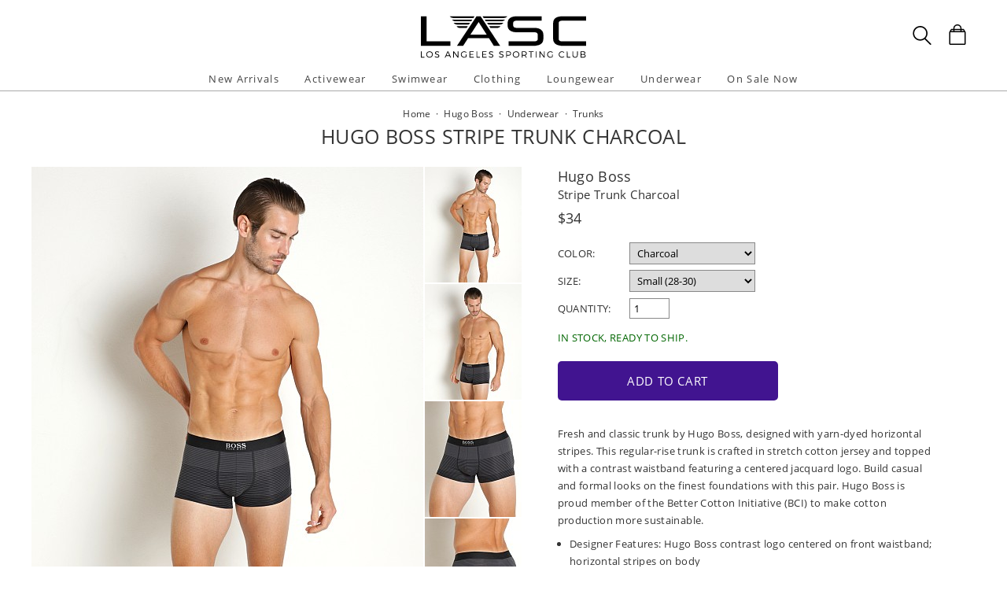

--- FILE ---
content_type: text/html
request_url: https://www.shoplasc.com/hugo-boss-stripe-trunk-charcoal,82909.html
body_size: 35397
content:
<!DOCTYPE html>
<html lang="en" class="rsp">
<head>
<meta http-equiv="X-UA-Compatible" content="IE=edge,chrome=1" />
<meta name="viewport" content="width=device-width, initial-scale=1.0">
<title>Hugo Boss Stripe Trunk Charcoal 50464517-060  - Free Shipping at LASC</title>
<meta name="description" content="Fresh and classic trunk by Hugo Boss, designed with yarn-dyed horizontal stripes. This regular-rise. Hugo Boss Stripe Trunk Charcoal. 50464517-060">
<meta name="keywords" content="Hugo Boss Stripe Trunk Charcoal,Hugo Boss,Trunks,50464517-060">
<meta name="robots" content="noodp,noydir,index,follow">
<link rel="canonical" href="https://www.shoplasc.com/hugo-boss-stripe-trunk-charcoal,82909.html">

<meta property="og:type" content="product" />
<meta property="og:title" content="Hugo Boss Stripe Trunk Charcoal" >
<meta property="og:description" content="Fresh and classic trunk by Hugo Boss, designed with yarn-dyed horizontal stripes. This regular-rise trunk is crafted in stretch cotton jersey and topped with a contrast waistband featuring a centered jacquard logo. Build casual and formal looks on th" />
<meta property="og:brand" content="Hugo Boss" />
<meta property="og:url" content="https://www.shoplasc.com/hugo-boss-stripe-trunk-charcoal,82909.html" />
<meta property="og:image" content="https://www.shoplasc.com/v3/prld.xlg?partno=82909&width=230&view=img1" />
<meta property="og:site_name" content="LASC" />
<meta property="og:price:amount" content="34.00" />
<meta property="og:price:currency" content="USD" />

<script type="application/ld+json">
{
"@context": "https://schema.org/",
"@type": "Product",
"name": "Hugo Boss Stripe Trunk Charcoal",
"image": [
	"https://www.shoplasc.com/v3/prld.xlg?partno=82909&width=1400&code=26476500"
],
"description": "Fresh and classic trunk by Hugo Boss, designed with yarn-dyed horizontal stripes. This regular-rise trunk is crafted in stretch cotton jersey and topped with a contrast waistband featuring a centered jacquard logo. Build casual and formal looks on the finest foundations with this pair. Hugo Boss is proud member of the Better Cotton Initiative &#40;BCI&#41; to make cotton production more sustainable.Designer Features: Hugo Boss contrast logo centered on front waistband; horizontal stripes on body Size and Fit: Model is wearing a size Medium; Model is 6 ft 2 in, waist 32 in, inseam 32 in Pouch: Double-ply, contoured with center seam and stitching on the sides Waistband: 1-1/2 in wide soft elastic Inseam: 2-1/2 in Side Seam: 9 in Fabric Content: 95% cotton, 5% elastane Care Instructions: Machine wash warm. Do not bleach. Tumble dry low. Iron low. Do not dry clean. Hugo Boss style 50464517-060 Item No. 82909",
"mpn": "50464517-060",
"brand": {
	"@type": "Brand",
	"name": "Hugo Boss"
	},
"offers": {
	"@type": "Offer",
	"priceCurrency": "USD",
	"price": "34.00",
	"itemCondition": "https://schema.org/NewCondition",
	"seller": {
		"@type": "Organization",
		"name": "LASC"
		}
	}
}
</script>

<!-- from: underwear.html 01/09/2026 16:56:44 -->


<link href="//www.shoplasc.com/stylessc2.20251215.104812.css" type="text/css" rel="stylesheet">

<style type="text/css">
<!--
	#izp_container { position:relative; width:498px; border:0px solid red; left:0px; top:0px; }
	#izp_mousetrap { position:absolute; z-index:2; background-image:url("."); width:100%; height:100%; left:0px; top:0px; cursor:pointer; }
	#izp_loupe { position:absolute; z-index:1; background-color:#fff; border:1px solid #444; left:0px; top:0px; opacity:0.5; filter:alpha(opacity=50); visibility:hidden; }
	#izp_mag { position:absolute; left:500px; top:0px; z-index:1; overflow:hidden; visibility:hidden; }
	#izp_content { position:absolute; }
	#izp_progress { position:absolute; align:center; z-index:1; width:160px; left:169px; top:200px; opacity:0.6; filter:alpha(opacity=60); font-size:12px; color:#fff; background-color:#888; padding:6px; 0px; border:1px solid white; text-align:center; visibility:hidden; }
-->
</style>

<script language="javascript" type="text/javascript" src="//www.shoplasc.com/cgi-bin/scripts251226_min.js"></script>
<script type="text/javascript" src="//www.shoplasc.com/v5/_runtime/swiper/swiper.min.js"></script>
<script type="text/javascript">
<!--
var mySwiper;
var CurrentView=0;

var izcodes=[ '7f2e9748', 'e627c6f2', '9120f664', '0f4463c7', ];

function rollover(viewno) {
CurrentView=viewno;
if (mySwiper !== undefined) mySwiper.slideTo(viewno,0);
izp.bigsrc="v3/prld.xlg?partno=82909&width=1400&view=img"+(viewno+1)+"&code="+izcodes[viewno];
izp.bigdomain="//www.shoplasc.com/";
}

var izp = {
imgw: 498,
imgh: 597,
magw: 473,
magh: 597,
bigw: 1400,
bigh: 1680,
bigdomain: "//www.shoplasc.com/",
bigsrc: "v3/prld.xlg?partno=82909&width=1400&view=img1&code=7f2e9748",
damping: 3,
outforgive: 10,
fadeout: 4,
fadein: 4,
holdprogress: 14,
};

-->
</script>

</head>

<body class="sitesc ele_fant" topmargin="0" bottommargin="0" leftmargin="0" rightmargin="0" marginwidth="0" marginheight="0" >

<div class="panel-total">

<a class="visually-hidden skip-link" href="#MainContent">Skip to content</a><div class="panel-gurken">
<div class="gurken-wrap">
<div class="gurken-logo">
<a title="LASC" href="//www.shoplasc.com/"><img class="lasclogo" width="210" height="56" src="//www.shoplasc.com/v5/lasc2019.svg" role="img" alt="LASC Logo"></a></div>

<div class="gurken-icons">
<a id="search-lupe" rel="nofollow" aria-label="Search Box" href="#" onclick="var el=document.getElementById('gurken-search'); if (el.style.display=='none') { el.style.display='block'; setTimeout('v5SearchFocus()', 400); } else { el.style.display='none'; this.focus(); } return false;" title="Search Box"><svg version="1.1" id="Capa_2" xmlns="http://www.w3.org/2000/svg" xmlns:xlink="http://www.w3.org/1999/xlink" x="0px" y="0px" focusable="false"
width="24px"  height="24px"  
	 viewBox="0 0 483.083 483.083" style="enable-background:new 0 0 483.083 483.083; vertical-align:top;" xml:space="preserve"><switch><g>
<g>
	<g>
		<path d="M332.74,315.35c30.883-33.433,50.15-78.2,50.15-127.5C382.89,84.433,298.74,0,195.04,0S7.19,84.433,7.19,187.85
			S91.34,375.7,195.04,375.7c42.217,0,81.033-13.883,112.483-37.4l139.683,139.683c3.4,3.4,7.65,5.1,11.9,5.1s8.783-1.7,11.9-5.1
			c6.517-6.517,6.517-17.283,0-24.083L332.74,315.35z M41.19,187.85C41.19,103.133,110.04,34,195.04,34
			c84.717,0,153.85,68.85,153.85,153.85S280.04,341.7,195.04,341.7S41.19,272.567,41.19,187.85z"/>
	</g>
</g>
</g>
<foreignObject><img alt="" border=0 src="//www.shoplasc.com/v5/magnifying-glass34.png"></foreignObject>

</switch></svg></a>
<a rel="nofollow" href="https://www.shoplasc.com/cgi-bin/mhxcart.dll?cart=view" aria-label="Shopping Bag" title="Shopping Bag"><svg version="1.1" id="Capa_1" xmlns="http://www.w3.org/2000/svg" xmlns:xlink="http://www.w3.org/1999/xlink" x="0px" y="0px" focusable="false"
	 width="26px"      height="26px"      viewBox="0 0 760.061 760.061" style="enable-background:new 0 0 760.061 760.061; vertical-align:top; overflow:visible;"
	 xml:space="preserve"><switch><g>
<g>
	<path class="kiwi" d="M681.562,277.162l-2.229-5.953l-54.32-87.051c-3.341-9.675-10.04-14.509-19.715-14.509h-73.288v-14.508
		c0-45.018-14.136-81.853-42.788-111.242C460.577,14.509,424.488,0,380.59,0c-44.271,0-80.638,14.596-109.377,43.899
		c-28.557,29.112-43.16,66.225-43.16,111.242v14.508h-73.289c-8.183,0-14.136,3.714-17.485,10.786l-1.484,1.492l-55.438,89.281
		c-1.857,4.096-2.977,7.072-2.977,8.929c-2.23,5.214-3.349,10.794-3.349,16.747v418.531c0,12.652,4.373,23.16,13.024,31.629
		c8.841,8.65,19.715,13.016,31.993,13.016h521.965c25.295,0,45.018-19.342,45.018-44.645V296.885
		C686.03,289.813,684.538,283.114,681.562,277.162z M532.009,210.945h61.01l25.303,40.922h-86.312V210.945z M269.347,155.141
		c0-33.858,10.326-61.113,30.882-82.226c20.739-21.294,47.621-31.993,80.36-31.993c32.366,0,59.153,10.786,79.614,31.993
		c20.461,21.208,30.882,48.367,30.882,82.226v14.508H269.347V155.141z M269.347,210.945h221.739v40.922H269.347V210.945z
		 M166.296,210.945h61.756v40.922h-86.678L166.296,210.945z M644.735,715.416c0,2.611-1.119,3.723-3.723,3.723H119.048
		c-2.603,0-3.722-1.111-3.722-3.723V296.885c0-2.604,1.119-3.723,3.722-3.723h521.965c2.604,0,3.723,1.119,3.723,3.723V715.416z"/>
</g>
</g>
<foreignObject><img alt="" border=0 src="//www.shoplasc.com/v5/bag39.png"></foreignObject>

</switch></svg></a>
</div>

</div>

<div class="gurken-menu">
<nav id="ddmenu" role="navigation" aria-label="primary">
<div class="menu-icon"></div>
<ul>
<li class="full-width" onkeydown="ddCheckKeyClick(this, event);">
<span class="top-heading"><a role="button" ontouchstart="return doubleTapperOnTouchStart(event);" onclick="return doubleTapperOnClick(event);" href="//www.shoplasc.com/new-arrivals.html">New Arrivals</a></span>
<div class="dropdown">
<div class="dd-inner">
<div class="container borderright rsp-edge-lg">
<div class="column">
<h3>Categories</h3>
<a href="//www.shoplasc.com/new-arrivals.html" onkeydown="ddFixEnterHit(event);">All New Arrivals</a>
<a href="//www.shoplasc.com/new-arrivals/activewear.html" onkeydown="ddFixEnterHit(event);">Activewear</a>
<a href="//www.shoplasc.com/new-arrivals/swimwear.html" onkeydown="ddFixEnterHit(event);">Swimwear</a>
<a href="//www.shoplasc.com/new-arrivals/clothing.html" onkeydown="ddFixEnterHit(event);">Clothing</a>
<a href="//www.shoplasc.com/new-arrivals/lounge-sleepwear.html" onkeydown="ddFixEnterHit(event);">Lounge & Sleepwear</a>
<a href="//www.shoplasc.com/new-arrivals/underwear.html" onkeydown="ddFixEnterHit(event);">Underwear</a>
<div class="gap"></div>
</div>
<div class="column">
</div>
</div>
</div>
</div>
</li>
<li class="full-width" onkeydown="ddCheckKeyClick(this, event);">
<span class="top-heading"><a role="button" ontouchstart="return doubleTapperOnTouchStart(event);" onclick="return doubleTapperOnClick(event);" href="//www.shoplasc.com/activewear.html">Activewear</a></span>
<div class="dropdown">
<div class="dd-inner">
<div class="container borderright rsp-edge-lg">
<div class="column">
<h3>Categories</h3>
<a href="//www.shoplasc.com/activewear.html" onkeydown="ddFixEnterHit(event);">All Activewear</a>
<a href="//www.shoplasc.com/activewear/shorts.html" onkeydown="ddFixEnterHit(event);">Shorts</a>
<a href="//www.shoplasc.com/activewear/pants.html" onkeydown="ddFixEnterHit(event);">Pants</a>
<a href="//www.shoplasc.com/activewear/tights.html" onkeydown="ddFixEnterHit(event);">Tights</a>
<a href="//www.shoplasc.com/activewear/bodysuits.html" onkeydown="ddFixEnterHit(event);">Bodysuits</a>
<a href="//www.shoplasc.com/activewear/hoodies-sweatshirts.html" onkeydown="ddFixEnterHit(event);">Hoodies & Sweatshirts</a>
<a href="//www.shoplasc.com/activewear/shirts.html" onkeydown="ddFixEnterHit(event);">Shirts</a>
<a href="//www.shoplasc.com/activewear/jackets.html" onkeydown="ddFixEnterHit(event);">Jackets</a>
<a href="//www.shoplasc.com/activewear/athletic-supporters.html" onkeydown="ddFixEnterHit(event);">Athletic Supporters</a>
<a href="//www.shoplasc.com/activewear/compression-shorts.html" onkeydown="ddFixEnterHit(event);">Compression Shorts</a>
<a href="//www.shoplasc.com/activewear/protective-cups.html" onkeydown="ddFixEnterHit(event);">Protective Cups</a>
<a href="//www.shoplasc.com/activewear/wrestling-singlets.html" onkeydown="ddFixEnterHit(event);">Wrestling Singlets</a>
<div class="gap"></div>
</div>
<div class="column">
</div>
</div>
</div>
</div>
</li>
<li class="full-width" onkeydown="ddCheckKeyClick(this, event);">
<span class="top-heading"><a role="button" ontouchstart="return doubleTapperOnTouchStart(event);" onclick="return doubleTapperOnClick(event);" href="//www.shoplasc.com/swimwear.html">Swimwear</a></span>
<div class="dropdown">
<div class="dd-inner">
<div class="container borderright rsp-edge-lg">
<div class="column">
<h3>Categories</h3>
<a href="//www.shoplasc.com/swimwear.html" onkeydown="ddFixEnterHit(event);">All Swimwear</a>
<a href="//www.shoplasc.com/swimwear/briefs.html" onkeydown="ddFixEnterHit(event);">Briefs</a>
<a href="//www.shoplasc.com/swimwear/trunks.html" onkeydown="ddFixEnterHit(event);">Trunks</a>
<a href="//www.shoplasc.com/swimwear/shorts.html" onkeydown="ddFixEnterHit(event);">Shorts</a>
<a href="//www.shoplasc.com/swimwear/bikinis.html" onkeydown="ddFixEnterHit(event);">Bikinis</a>
<a href="//www.shoplasc.com/swimwear/thongs.html" onkeydown="ddFixEnterHit(event);">Thongs</a>
<a href="//www.shoplasc.com/swimwear/boxers.html" onkeydown="ddFixEnterHit(event);">Boxers</a>
<a href="//www.shoplasc.com/swimwear/board-shorts.html" onkeydown="ddFixEnterHit(event);">Board Shorts</a>
<a href="//www.shoplasc.com/swimwear/bodysuits.html" onkeydown="ddFixEnterHit(event);">Bodysuits</a>
<div class="gap"></div>
</div>
<div class="column">
</div>
</div>
</div>
</div>
</li>
<li class="full-width" onkeydown="ddCheckKeyClick(this, event);">
<span class="top-heading"><a role="button" ontouchstart="return doubleTapperOnTouchStart(event);" onclick="return doubleTapperOnClick(event);" href="//www.shoplasc.com/clothing.html">Clothing</a></span>
<div class="dropdown">
<div class="dd-inner">
<div class="container borderright rsp-edge-lg">
<div class="column">
<h3>Categories</h3>
<a href="//www.shoplasc.com/clothing.html" onkeydown="ddFixEnterHit(event);">All Clothing</a>
<a href="//www.shoplasc.com/clothing/jeans.html" onkeydown="ddFixEnterHit(event);">Jeans</a>
<a href="//www.shoplasc.com/clothing/pants.html" onkeydown="ddFixEnterHit(event);">Pants</a>
<a href="//www.shoplasc.com/clothing/shorts.html" onkeydown="ddFixEnterHit(event);">Shorts</a>
<a href="//www.shoplasc.com/clothing/t-shirts.html" onkeydown="ddFixEnterHit(event);">T-Shirts</a>
<a href="//www.shoplasc.com/clothing/button-down-shirts.html" onkeydown="ddFixEnterHit(event);">Button Down Shirts</a>
<a href="//www.shoplasc.com/clothing/polo-shirts.html" onkeydown="ddFixEnterHit(event);">Polo Shirts</a>
<a href="//www.shoplasc.com/clothing/hoodies-sweatshirts.html" onkeydown="ddFixEnterHit(event);">Hoodies & Sweatshirts</a>
<a href="//www.shoplasc.com/clothing/sweaters.html" onkeydown="ddFixEnterHit(event);">Sweaters</a>
<a href="//www.shoplasc.com/clothing/vests.html" onkeydown="ddFixEnterHit(event);">Vests</a>
<a href="//www.shoplasc.com/clothing/jackets.html" onkeydown="ddFixEnterHit(event);">Jackets</a>
<a href="//www.shoplasc.com/clothing/face-masks.html" onkeydown="ddFixEnterHit(event);">Face Masks</a>
<a href="//www.shoplasc.com/clothing/baseball-caps.html" onkeydown="ddFixEnterHit(event);">Baseball Caps</a>
<div class="gap"></div>
</div>
<div class="column">
</div>
</div>
</div>
</div>
</li>
<li class="full-width" onkeydown="ddCheckKeyClick(this, event);">
<span class="top-heading"><a role="button" ontouchstart="return doubleTapperOnTouchStart(event);" onclick="return doubleTapperOnClick(event);" href="//www.shoplasc.com/lounge-sleepwear.html">Loungewear</a></span>
<div class="dropdown">
<div class="dd-inner">
<div class="container borderright rsp-edge-lg">
<div class="column">
<h3>Categories</h3>
<a href="//www.shoplasc.com/lounge-sleepwear.html" onkeydown="ddFixEnterHit(event);">All Lounge & Sleepwear</a>
<a href="//www.shoplasc.com/lounge-sleepwear/shorts.html" onkeydown="ddFixEnterHit(event);">Shorts</a>
<a href="//www.shoplasc.com/lounge-sleepwear/pants.html" onkeydown="ddFixEnterHit(event);">Pants</a>
<a href="//www.shoplasc.com/lounge-sleepwear/short-sleeve-shirts.html" onkeydown="ddFixEnterHit(event);">Short Sleeve Shirts</a>
<a href="//www.shoplasc.com/lounge-sleepwear/long-sleeve-shirts.html" onkeydown="ddFixEnterHit(event);">Long Sleeve Shirts</a>
<a href="//www.shoplasc.com/lounge-sleepwear/bodysuits.html" onkeydown="ddFixEnterHit(event);">Bodysuits</a>
<a href="//www.shoplasc.com/lounge-sleepwear/hoodies-sweatshirts.html" onkeydown="ddFixEnterHit(event);">Hoodies & Sweatshirts</a>
<a href="//www.shoplasc.com/lounge-sleepwear/jackets.html" onkeydown="ddFixEnterHit(event);">Jackets</a>
<a href="//www.shoplasc.com/lounge-sleepwear/robes.html" onkeydown="ddFixEnterHit(event);">Robes</a>
<div class="gap"></div>
</div>
<div class="column">
</div>
</div>
</div>
</div>
</li>
<li class="full-width" onkeydown="ddCheckKeyClick(this, event);">
<span class="top-heading"><a role="button" ontouchstart="return doubleTapperOnTouchStart(event);" onclick="return doubleTapperOnClick(event);" href="//www.shoplasc.com/underwear.html">Underwear</a></span>
<div class="dropdown">
<div class="dd-inner">
<div class="container borderright rsp-edge-lg">
<div class="column">
<h3>Categories</h3>
<a href="//www.shoplasc.com/underwear.html" onkeydown="ddFixEnterHit(event);">All Underwear</a>
<a href="//www.shoplasc.com/underwear/briefs.html" onkeydown="ddFixEnterHit(event);">Briefs</a>
<a href="//www.shoplasc.com/underwear/trunks.html" onkeydown="ddFixEnterHit(event);">Trunks</a>
<a href="//www.shoplasc.com/underwear/boxer-briefs.html" onkeydown="ddFixEnterHit(event);">Boxer Briefs</a>
<a href="//www.shoplasc.com/underwear/boxer-shorts.html" onkeydown="ddFixEnterHit(event);">Boxer Shorts</a>
<a href="//www.shoplasc.com/underwear/jockstraps.html" onkeydown="ddFixEnterHit(event);">Jockstraps</a>
<a href="//www.shoplasc.com/underwear/bikinis.html" onkeydown="ddFixEnterHit(event);">Bikinis</a>
<a href="//www.shoplasc.com/underwear/thongs.html" onkeydown="ddFixEnterHit(event);">Thongs</a>
<a href="//www.shoplasc.com/underwear/bodysuits.html" onkeydown="ddFixEnterHit(event);">Bodysuits</a>
<a href="//www.shoplasc.com/underwear/long-underwear.html" onkeydown="ddFixEnterHit(event);">Long Underwear</a>
<a href="//www.shoplasc.com/underwear/multipacks.html" onkeydown="ddFixEnterHit(event);">Multipacks</a>
<a href="//www.shoplasc.com/underwear/enhancing.html" onkeydown="ddFixEnterHit(event);">Enhancing</a>
<div class="gap"></div>
</div>
<div class="column">
</div>
</div>
</div>
</div>
</li>
<li class="full-width" onkeydown="ddCheckKeyClick(this, event);">
<span class="top-heading"><a role="button" ontouchstart="return doubleTapperOnTouchStart(event);" onclick="return doubleTapperOnClick(event);" href="//www.shoplasc.com/sale.html">On Sale Now</a></span>
<div class="dropdown">
<div class="dd-inner">
<div class="container borderright rsp-edge-lg">
<div class="column">
<h3>Categories</h3>
<a href="//www.shoplasc.com/sale.html" onkeydown="ddFixEnterHit(event);">All On Sale</a>
<a href="//www.shoplasc.com/sale/activewear.html" onkeydown="ddFixEnterHit(event);">Activewear</a>
<a href="//www.shoplasc.com/sale/swimwear.html" onkeydown="ddFixEnterHit(event);">Swimwear</a>
<a href="//www.shoplasc.com/sale/clothing.html" onkeydown="ddFixEnterHit(event);">Clothing</a>
<a href="//www.shoplasc.com/sale/lounge-sleepwear.html" onkeydown="ddFixEnterHit(event);">Lounge & Sleepwear</a>
<a href="//www.shoplasc.com/sale/underwear.html" onkeydown="ddFixEnterHit(event);">Underwear</a>
<div class="gap"></div>
</div>
<div class="column">
</div>
</div>
</div>
</div>
</li>
</ul>
</nav>

</div>

<div id="gurken-search" onkeydown="if (event.keyCode==27) { document.getElementById('gurken-search').style.display='none'; document.getElementById('search-lupe').focus(); return false; } else return true;" style="display:none;">
<form method=get action='https://www.shoplasc.com/cgi-bin/mhxcart.dll'>
<input type="hidden" name="cmd" value="search"><input id="search-inputid" aria-label="Enter your search query" class="search-input" type="text" name="query" value=""   onkeypress="return searchKeyPress(this,event);">
<input class="search-submit" type="submit" value="Search" ><span tabindex="0" class="search-span" onkeydown="mhxCheckKeyClick(this, event);" onclick="var el=document.getElementById('gurken-search'); el.style.display='none'; document.getElementById('search-lupe').focus(); return false;" title="Close search">X</span>
</form>
</div>

</div>

<div class="std-width panel-title">

<div class="title-brdcr">
<a href="//www.shoplasc.com/">Home</a>
 &nbsp;&middot;&nbsp; <div itemscope itemtype="http://data-vocabulary.org/Breadcrumb"><a href="//www.shoplasc.com/hugo-boss.html" itemprop="url"><span itemprop="title">Hugo Boss</span></a></div>
 &nbsp;&middot;&nbsp; <div itemscope itemtype="http://data-vocabulary.org/Breadcrumb"><a href="//www.shoplasc.com/hugo-boss/underwear.html" itemprop="url"><span itemprop="title">Underwear</span></a></div>
 &nbsp;&middot;&nbsp; <div itemscope itemtype="http://data-vocabulary.org/Breadcrumb"><a href="//www.shoplasc.com/hugo-boss/underwear/trunks.html" itemprop="url"><span itemprop="title">Trunks</span></a></div>
</div>

<div class="title-name"><h1>Hugo Boss Stripe Trunk Charcoal</h1></div>

</div>

<div class="std-width prd-main">

<main class="main-content" id="MainContent">
<div class="prd-all">
<div class="prd-container">
<div id="izp_mag">
<img alt="" id="izp_content" src="//www.shoplasc.com/images/spacer.gif" />
</div>
<div class="prd-left">
<div class="imgarea">

<div class="mainimg">
<div id="izp_container">
<div>
<div class="swiper-container">
<div class="swiper-wrapper">
<div class="swiper-slide"><img class="theimg" width=498 height=597 src='//www.shoplasc.com/v3/prld.xlg?partno=82909&width=498&view=img1' border=0 name="targetimage" alt="Male model in Hugo Boss Trunk in Grey"></div>
<div class="swiper-slide"><img class="theimg" width=498 height=597 src='//www.shoplasc.com/v3/prld.xlg?partno=82909&width=498&view=img2' border=0 name="targetimage" alt="Male model in Hugo Boss Trunk in Grey"></div>
<div class="swiper-slide"><img class="theimg" width=498 height=597 src='//www.shoplasc.com/v3/prld.xlg?partno=82909&width=498&view=img3' border=0 name="targetimage" alt="Male model in Hugo Boss Trunk in Grey"></div>
<div class="swiper-slide"><img class="theimg" width=498 height=597 src='//www.shoplasc.com/v3/prld.xlg?partno=82909&width=498&view=img4' border=0 name="targetimage" alt="Male model in Hugo Boss Trunk in Grey"></div>
</div></div>
<div id="izp_loupe"></div>
<div id="izp_mousetrap"></div>
<div id="izp_progress">LOADING ZOOM...</div>
</div>
</div>
</div>

<div class="mhx-container thumbs">
<div><img width=123 height=147 src="//www.shoplasc.com/v3/prld.xlg?partno=82909&width=123&view=img1&border=none" alt="Male model in Hugo Boss Trunk in Grey" border=0 onmouseover="rollover(0);"></div><div><img width=123 height=147 src="//www.shoplasc.com/v3/prld.xlg?partno=82909&width=123&view=img2&border=none" alt="Male model in Hugo Boss Trunk in Grey" border=0 onmouseover="rollover(1);"></div><div><img width=123 height=147 src="//www.shoplasc.com/v3/prld.xlg?partno=82909&width=123&view=img3&border=none" alt="Male model in Hugo Boss Trunk in Grey" border=0 onmouseover="rollover(2);"></div><div><img width=123 height=147 src="//www.shoplasc.com/v3/prld.xlg?partno=82909&width=123&view=img4&border=none" alt="Male model in Hugo Boss Trunk in Grey" border=0 onmouseover="rollover(3);"></div></div>

</div>

</div>

<div class="prd-right">
<div id="prd-info"><h2><a href="//www.shoplasc.com/hugo-boss.html">Hugo Boss</a></h2><h2>Stripe Trunk Charcoal</h2><div><font size=3><div class="prd-price"><span class="visually-hidden">Regular price</span>
<span class="">$34</span>
</div></font></div><div id="prd-info-options"><form method=post action="https://www.shoplasc.com/cgi-bin/mhxcart.dll"><input type=hidden name="cart" value="add"><input type=hidden name="PartNo" value="82909"><input type=hidden name="Item" value="Hugo Boss Stripe Trunk Charcoal"><input type=hidden name="Price" value="34.00"><input type=hidden name="URL" value="hugo-boss-stripe-trunk-charcoal,82909.html"><INPUT TYPE=hidden NAME="srcpage" VALUE="Product"><div><label for="colorbox1">Color:</label><select id="colorbox1" onchange="location='//www.shoplasc.com/' + options[selectedIndex].value;">
<option selected value="hugo-boss-stripe-trunk-charcoal,82909.html">Charcoal</option>
<option value="hugo-boss-stripe-trunk-navy,82910.html">Navy</option>
</select>
</div>
<div><label for="sizebox1">Size:</label><SELECT id="sizebox1" NAME="p1" CLASS="gadget3" aria-label="select a size"><OPTION SELECTED VALUE="Small (28-30)">Small (28-30)&nbsp;&nbsp;</OPTION></SELECT><INPUT TYPE=HIDDEN NAME="t1" VALUE="d-Size;Small (28-30)"></div><label for="qtybox1">Quantity:</label><input id="qtybox1" type=text name="Qty" value=1 size=3 class="gadget3">
<span id="smsg" style="display:block; color:#006600; margin-top:1em; margin-bottom:1.5em; text-transform:uppercase;">In stock, ready to ship.</span>
<button class="bv5 rsp-bv5 bv5add rsp-bv5add" type="submit" name="Add to Cart.x" value="Add to Cart" onclick="if (this.classList) { this.classList.add('spin'); }">Add to Cart<div><svg width="30px" height="30px" xmlns="http://www.w3.org/2000/svg" viewBox="0 0 100 100" preserveAspectRatio="xMidYMid" class="lds-rolling" style="background:none;"><circle cx="50" cy="50" fill="none" stroke="#ffffff" stroke-width="12" r="40" stroke-dasharray="188.49555921538757 64.83185307179586" transform="rotate(237.316 50 50)"><animateTransform attributeName="transform" type="rotate" calcMode="linear" values="0 50 50;360 50 50" keyTimes="0;1" dur="1.1s" begin="0s" repeatCount="indefinite"></animateTransform></circle></svg></div></button>
</form></div><div style="margin-top:20px; margin-bottom:10px; height:1px;"></div><div id="prd-desc1">
<div class="prd-desc">Fresh and classic trunk by Hugo Boss, designed with yarn-dyed horizontal stripes. This regular-rise trunk is crafted in stretch cotton jersey and topped with a contrast waistband featuring a centered jacquard logo. Build casual and formal looks on the finest foundations with this pair. Hugo Boss is proud member of the Better Cotton Initiative &#40;BCI&#41; to make cotton production more sustainable.<ul>
<li>Designer Features: Hugo Boss contrast logo centered on front waistband; horizontal stripes on body</li>
<li>Size and Fit: Model is wearing a size Medium; Model is 6 ft 2 in, waist 32 in, inseam 32 in</li>
<li>Pouch: Double-ply, contoured with center seam and stitching on the sides</li>
<li>Waistband: 1-1/2 in wide soft elastic</li>
<li>Inseam: 2-1/2 in</li>
<li>Side Seam: 9 in</li>
<li>Fabric Content: 95% cotton, 5% elastane</li>
<li>Care Instructions: Machine wash warm. Do not bleach. Tumble dry low. Iron low. Do not dry clean.</li>
<li>Hugo Boss style 50464517-060</li>
<li>Item No. 82909</li>
</ul>
</div></div>
</div></div>

</div>

<div class="prd-thumbs prd-others prd-matches">
<div class="genheader"><h3>Complete the look</h3></div>
<div class="gengrid rsp-gengrid-2by">
<div class="gengrid-entry">
<a href="//www.shoplasc.com/boss-beach-tank-top-charcoal,95402.html"><img class="mhx-maxwidth" border=0 src="//www.shoplasc.com/v3/prld.xlg?partno=95402&width=320" alt="Complete the look: BOSS Beach Tank Top Charcoal">
<p>Hugo Boss</p>
<p>BOSS Beach Tank Top Charcoal</p>
<p>$48</p>
</a></div><div class="gengrid-entry">
<a href="//www.shoplasc.com/boss-beach-tank-top-navy,95403.html"><img class="mhx-maxwidth" border=0 src="//www.shoplasc.com/v3/prld.xlg?partno=95403&width=320" alt="Complete the look: BOSS Beach Tank Top Navy">
<p>Hugo Boss</p>
<p>BOSS Beach Tank Top Navy</p>
<p>$48</p>
</a></div><div class="gengrid-entry">
<a href="//www.shoplasc.com/hugo-boss-mix-match-t-shirt-light-beige,94230.html"><img class="mhx-maxwidth" border=0 src="//www.shoplasc.com/v3/prld.xlg?partno=94230&width=320" alt="Complete the look: Hugo Boss Mix &amp; Match T-Shirt Light Beige">
<p>Hugo Boss</p>
<p>Mix & Match T-Shirt Light Beige</p>
<p>$42</p>
</a></div><div class="gengrid-entry">
<a href="//www.shoplasc.com/boss-tank-top-rib-classic-3-pack-white,95393.html"><img class="mhx-maxwidth" border=0 src="//www.shoplasc.com/v3/prld.xlg?partno=95393&width=320" alt="Complete the look: BOSS Tank Top Rib Classic 3-Pack White">
<p>Hugo Boss</p>
<p>BOSS Tank Top Rib Classic 3-Pack White</p>
<p>$46</p>
</a></div></div>
</div>
<div class="prd-thumbs prd-others prd-also">
<div class="genheader"><h3>You may also like</h3></div>
<div class="gengrid rsp-gengrid-2by">
<div class="gengrid-entry">
<a href="//www.shoplasc.com/hugo-boss-stripe-trunk-navy,82910.html"><img class="mhx-maxwidth" border=0 src="//www.shoplasc.com/v3/prld.xlg?partno=82910&width=320" alt="You may also like: Hugo Boss Stripe Trunk Navy">
<p>Hugo Boss</p>
<p>Stripe Trunk Navy</p>
<p>$34</p>
</a></div><div class="gengrid-entry">
<a href="//www.shoplasc.com/hugo-boss-trunk-smooth-navy,82726.html"><img class="mhx-maxwidth" border=0 src="//www.shoplasc.com/v3/prld.xlg?partno=82726&width=320" alt="You may also like: Hugo Boss Trunk Smooth Navy">
<p>Hugo Boss</p>
<p>Trunk Smooth Navy</p>
<p>$26</p>
</a></div><div class="gengrid-entry">
<a href="//www.shoplasc.com/hugo-boss-trunk-24-print-medium-grey,40777.html"><img class="mhx-maxwidth" border=0 src="//www.shoplasc.com/v3/prld.xlg?partno=40777&width=320" alt="You may also like: Hugo Boss Trunk 24 Print Medium Grey">
<p>Hugo Boss</p>
<p>Trunk 24 Print Medium Grey</p>
<p>$28</p>
</a></div><div class="gengrid-entry">
<a href="//www.shoplasc.com/hugo-boss-trunk-id-black,29832.html"><img class="mhx-maxwidth" border=0 src="//www.shoplasc.com/v3/prld.xlg?partno=29832&width=320" alt="You may also like: Hugo Boss Trunk ID Black">
<p>Hugo Boss</p>
<p>Trunk ID Black</p>
<p>$30</p>
</a></div></div>
</div>
</div>

<script type="text/javascript">
iz_init();
</script>
<script type="text/javascript">
mySwiper = new Swiper ('.swiper-container', {});
</script>
</main>
</div>

<div class="panel-footer">

<div class="footer-mob-outer rsp-lt-md">
<div class="footer-mob-newsletter">
<form method=post action="https://www.shoplasc.com/cgi-bin/mhxcart.dll"><input type=hidden name=form value=b6ab223c9a931e1c><input type=hidden name=postback value=b6ab223c9a931e1c><input type=hidden name=source value="footermob"><input title="Newsletter signup" class="footer-newsletter-input" type="text" name="email" placeholder="Sign Up For Updates">
<input class="footer-newsletter-submit pbsub" type="submit" value="Subscribe" onclick="return mhxCheckDouble(this);">
</form>
</div>
<div class="footer-mob-nav">
<ul>
<li><a href="//www.shoplasc.com/new-arrivals.html">New Arrivals</a></li>
<li><a href="//www.shoplasc.com/activewear.html">Activewear</a></li>
<li><a href="//www.shoplasc.com/swimwear.html">Swimwear</a></li>
<li><a href="//www.shoplasc.com/clothing.html">Clothing</a></li>
<li><a href="//www.shoplasc.com/lounge-sleepwear.html">Lounge & Sleepwear</a></li>
<li><a href="//www.shoplasc.com/underwear.html">Underwear</a></li>
<li><a href="//www.shoplasc.com/sale.html">On Sale</a></li>
<li><a href="//www.shoplasc.com/customerservice.html">Customer Service</a></li>
<li><a href="#">Top of page</a></li>
</ul>
</div>
<div class="footer-mob-info">
<p style="text-transform:uppercase;">LASC<br>LOS ANGELES, CALIFORNIA</p>
<p><a href="//www.shoplasc.com/aboutus.html">ABOUT US</a> | <a href="//www.shoplasc.com/customerservice.html#csre">RETURNS</a> | <a href="//www.shoplasc.com/customerservice.html">CUSTOMER SERVICE</a> | <a href="//www.shoplasc.com/contactus.html">CONTACT</a> | <a rel="nofollow" href="https://www.shoplasc.com/cgi-bin/mhxcart.dll?form=35c2588345353630">ORDER STATUS</a></p>
<p style="margin-top:-4px;"><img alt="Accepted payment methods" border=0 width="278" height="48" src="//www.shoplasc.com/images/creditcards-64.png"></p><p>Copyright &#169; 2026 LASC. All Rights Reserved | <a href="//www.shoplasc.com/customerservice.html#cspp">Privacy Policy</a> | <a href="//www.shoplasc.com/customerservice.html#cspp">Conditions of Use</a></p>
</div>
</div>
<div class="footer-desk-outer footer-desk-info mhx-container rsp-gte-md">
<div class="footer-desk-row1 mhx-container">
<div class="footer-desk-col1 mhx-float"><span class="visually-hidden">Site Official Address</span>
<p>Los Angeles Sporting Club</p><p>6856 Valjean Avenue</p><p>Los Angeles, California 91406</p><p>USA</p><p style="margin-left:-2px; margin-top:6px;"><img alt="Accepted payment methods" border=0 width="222" height="38" src="//www.shoplasc.com/images/creditcards-64.png"></p><div class="footer-copyright" style="margin-top:0px;">
<p>Copyright &#169; 2026 LASC. All Rights Reserved. </p>
</div>
</div>
<div class="footer-desk-col2 mhx-hright"><div class="mhx-container">
<div class="footer-desk-col2-1 mhx-float"><ul>
<li><a href="//www.shoplasc.com/aboutus.html">About Us</a></li>
<li><a rel="nofollow" href="https://www.shoplasc.com/cgi-bin/mhxcart.dll?form=35c2588345353630">Order Status</a></li>
<li><a href="//www.shoplasc.com/customerservice.html">Customer Service</a></li>
<li><a href="//www.shoplasc.com/customerservice.html#csre">Returns & Exchanges</a></li>
</ul>
</div>
<div class="footer-desk-col2-2 mhx-float"><ul>
<li><a href="//www.shoplasc.com/sale.html">On Sale</a></li>
<li><a href="//www.shoplasc.com/customerservice.html#cspp">Privacy Policy</a></li>
<li><a href="//www.shoplasc.com/brands.html">Shop All Brands</a></li>
<li><a href="//www.shoplasc.com/contactus.html">Contact Us</a></li>
</ul>
</div>
</div>
<div class="footer-social">
<div class="socialicons">
</div>
</div>
<div class="footer-emaillist mhx-container">
<div><form method=post action="https://www.shoplasc.com/cgi-bin/mhxcart.dll"><input type=hidden name=form value=b6ab223c9a931e1c><input type=hidden name=postback value=b6ab223c9a931e1c><input type=hidden name=source value="footerdsk"><input aria-label="Enter email address for updates" class="pbinp" name=email type=text value="sign up for email updates"onfocus="if(this.value=='sign up for email updates')this.value='';" onfocusout="if(this.value=='')this.value='sign up for email updates';" ><input class="pbsub" type=submit value="SUBMIT" onclick="return mhxCheckDouble(this);"></form></div>
</div>
</div>
</div>
</div>
</div>

</div>

<div class="ondemodal" onclick="document.documentElement.classList.remove('sliden');"></div>

<script type="text/javascript">
if (document.body.addEventListener && document.body.classList) {
	document.body.addEventListener('mousedown', function() { document.body.classList.add('ele_fant'); });
	document.body.addEventListener('keydown', function(event) { 
		if (event.keyCode === 9) {
			document.body.classList.remove('ele_fant');

			if (document.activeElement && !event.shiftKey && document.activeElement.getAttribute('data-modaltab')=='last') {
					document.getElementById('dxModal').focus();
					event.preventDefault();
				}
			else if (document.activeElement && event.shiftKey && document.activeElement.getAttribute('data-modaltab')=='first') {
					document.getElementById('dxLast').focus();
					event.preventDefault();
				}
		}
	});
}
</script>


<!--**** PageEvent: Product [82909] [34.00] [] [0] [0.00] ****-->


<script type="text/javascript">
var google_tag_params = {
ecomm_prodid: '',
ecomm_pagetype: 'other',
};
</script>
<script type="text/javascript">
/* <![CDATA[ */
var google_conversion_id = (null);
var google_custom_params = window.google_tag_params;
var google_remarketing_only = true;
/* ]]> */
</script>

</body>
</html>
